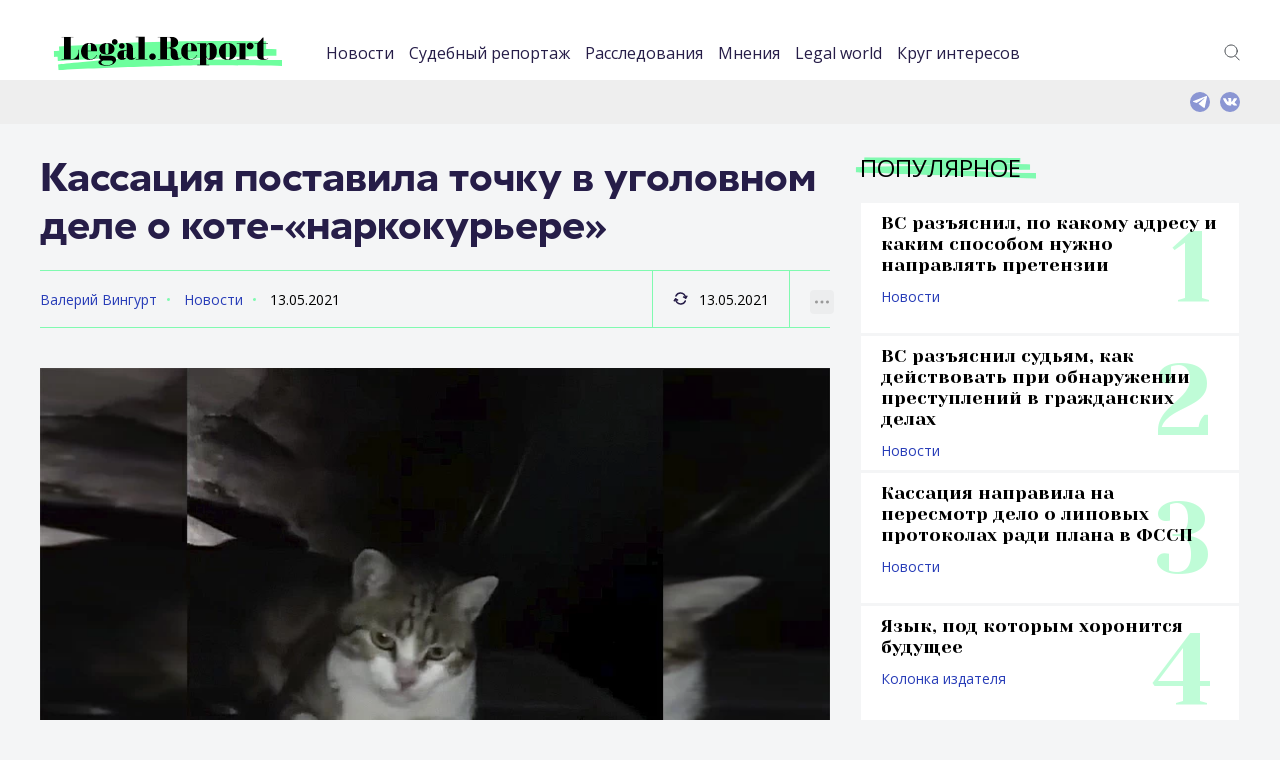

--- FILE ---
content_type: text/html; charset=UTF-8
request_url: https://legal.report/kassaciya-postavila-tochku-v-ugolovnom-dele-o-kote-narkokurere/
body_size: 61005
content:
<!DOCTYPE html>
<html lang="ru-RU" class="no-js">
<head>
	<meta charset="UTF-8" />
	<link rel="profile" href="http://gmpg.org/xfn/11" />
	<meta name="viewport" content="width=device-width, initial-scale=1, maximum-scale=1, user-scalable=0">
	<meta name="msapplication-TileColor" content="#33ff99">
	<meta name="theme-color" content="#33ff99">
	<link rel="apple-touch-icon" sizes="180x180" href="/apple-touch-icon.png">
	<link rel="icon" type="image/png" sizes="32x32" href="/favicon-32x32.png">
	<link rel="icon" type="image/png" sizes="16x16" href="/favicon-16x16.png">
	<link rel="manifest" href="/site.webmanifest">
	<link rel="mask-icon" href="/safari-pinned-tab.svg" color="#33ff99">
	<link rel="icon" href="https://legal.report/favicon.svg" type="image/svg">
		<meta name='robots' content='index, follow, max-image-preview:large, max-snippet:-1, max-video-preview:-1' />
	<style>img:is([sizes="auto" i], [sizes^="auto," i]) { contain-intrinsic-size: 3000px 1500px }</style>
	
	<!-- This site is optimized with the Yoast SEO plugin v25.9 - https://yoast.com/wordpress/plugins/seo/ -->
	<title>Кассация поставила точку в уголовном деле о коте-«наркокурьере» - legal.report</title>
	<meta name="description" content="Первый кассационный суд общей юрисдикции рассмотрел резонансное уголовное дело, в котором фигурировал кот-наркокурьер" />
	<link rel="canonical" href="https://legal.report/kassaciya-postavila-tochku-v-ugolovnom-dele-o-kote-narkokurere/" />
	<meta property="og:locale" content="ru_RU" />
	<meta property="og:type" content="article" />
	<meta property="og:title" content="Кассация поставила точку в уголовном деле о коте-«наркокурьере» - legal.report" />
	<meta property="og:description" content="Первый кассационный суд общей юрисдикции рассмотрел резонансное уголовное дело, в котором фигурировал кот-наркокурьер" />
	<meta property="og:url" content="https://legal.report/kassaciya-postavila-tochku-v-ugolovnom-dele-o-kote-narkokurere/" />
	<meta property="og:site_name" content="legal.report" />
	<meta property="article:publisher" content="https://www.facebook.com/legal.report" />
	<meta property="article:published_time" content="2021-05-13T15:48:32+00:00" />
	<meta property="article:modified_time" content="2021-05-13T16:17:17+00:00" />
	<meta property="og:image" content="https://legal.report/wp-content/uploads/2021/05/Narko_Cat.jpg" />
	<meta property="og:image:width" content="800" />
	<meta property="og:image:height" content="500" />
	<meta property="og:image:type" content="image/jpeg" />
	<meta name="author" content="Валерий Вингурт" />
	<meta name="twitter:card" content="summary_large_image" />
	<meta name="twitter:creator" content="@Legal_Report" />
	<meta name="twitter:site" content="@Legal_Report" />
	<script type="application/ld+json" class="yoast-schema-graph">{"@context":"https://schema.org","@graph":[{"@type":"NewsArticle","@id":"https://legal.report/kassaciya-postavila-tochku-v-ugolovnom-dele-o-kote-narkokurere/#article","isPartOf":{"@id":"https://legal.report/kassaciya-postavila-tochku-v-ugolovnom-dele-o-kote-narkokurere/"},"author":{"name":"Валерий Вингурт","@id":"https://legal.report/#/schema/person/8b775fdeeb7d71df4231172aa109dfa0"},"headline":"Кассация поставила точку в уголовном деле о коте-«наркокурьере»","datePublished":"2021-05-13T15:48:32+00:00","dateModified":"2021-05-13T16:17:17+00:00","mainEntityOfPage":{"@id":"https://legal.report/kassaciya-postavila-tochku-v-ugolovnom-dele-o-kote-narkokurere/"},"wordCount":521,"publisher":{"@id":"https://legal.report/#organization"},"image":{"@id":"https://legal.report/kassaciya-postavila-tochku-v-ugolovnom-dele-o-kote-narkokurere/#primaryimage"},"thumbnailUrl":"https://legal.report/wp-content/uploads/2021/05/Narko_Cat.jpg","keywords":["кассация","приговор","судебное решение"],"articleSection":["Zen","Новости"],"inLanguage":"ru-RU"},{"@type":"WebPage","@id":"https://legal.report/kassaciya-postavila-tochku-v-ugolovnom-dele-o-kote-narkokurere/","url":"https://legal.report/kassaciya-postavila-tochku-v-ugolovnom-dele-o-kote-narkokurere/","name":"Кассация поставила точку в уголовном деле о коте-«наркокурьере» - legal.report","isPartOf":{"@id":"https://legal.report/#website"},"primaryImageOfPage":{"@id":"https://legal.report/kassaciya-postavila-tochku-v-ugolovnom-dele-o-kote-narkokurere/#primaryimage"},"image":{"@id":"https://legal.report/kassaciya-postavila-tochku-v-ugolovnom-dele-o-kote-narkokurere/#primaryimage"},"thumbnailUrl":"https://legal.report/wp-content/uploads/2021/05/Narko_Cat.jpg","datePublished":"2021-05-13T15:48:32+00:00","dateModified":"2021-05-13T16:17:17+00:00","description":"Первый кассационный суд общей юрисдикции рассмотрел резонансное уголовное дело, в котором фигурировал кот-наркокурьер","breadcrumb":{"@id":"https://legal.report/kassaciya-postavila-tochku-v-ugolovnom-dele-o-kote-narkokurere/#breadcrumb"},"inLanguage":"ru-RU","potentialAction":[{"@type":"ReadAction","target":["https://legal.report/kassaciya-postavila-tochku-v-ugolovnom-dele-o-kote-narkokurere/"]}]},{"@type":"ImageObject","inLanguage":"ru-RU","@id":"https://legal.report/kassaciya-postavila-tochku-v-ugolovnom-dele-o-kote-narkokurere/#primaryimage","url":"https://legal.report/wp-content/uploads/2021/05/Narko_Cat.jpg","contentUrl":"https://legal.report/wp-content/uploads/2021/05/Narko_Cat.jpg","width":800,"height":500,"caption":"Оперативная съемка досмотра машины наркокурьеров при задержании. Источник: МВД РФ"},{"@type":"BreadcrumbList","@id":"https://legal.report/kassaciya-postavila-tochku-v-ugolovnom-dele-o-kote-narkokurere/#breadcrumb","itemListElement":[{"@type":"ListItem","position":1,"name":"Главная страница","item":"https://legal.report/"},{"@type":"ListItem","position":2,"name":"Новости","item":"https://legal.report/news/"},{"@type":"ListItem","position":3,"name":"Кассация поставила точку в уголовном деле о коте-«наркокурьере»"}]},{"@type":"WebSite","@id":"https://legal.report/#website","url":"https://legal.report/","name":"legal.report","description":"Новости о юристах и для юристов. Эксклюзивная информация о юридическом сообществе. Расследования и исследования. Юридическая энциклопедия.","publisher":{"@id":"https://legal.report/#organization"},"potentialAction":[{"@type":"SearchAction","target":{"@type":"EntryPoint","urlTemplate":"https://legal.report/?s={search_term_string}"},"query-input":{"@type":"PropertyValueSpecification","valueRequired":true,"valueName":"search_term_string"}}],"inLanguage":"ru-RU"},{"@type":"Organization","@id":"https://legal.report/#organization","name":"ООО \"Юридика\"","url":"https://legal.report/","logo":{"@type":"ImageObject","inLanguage":"ru-RU","@id":"https://legal.report/#/schema/logo/image/","url":"","contentUrl":"","caption":"ООО \"Юридика\""},"image":{"@id":"https://legal.report/#/schema/logo/image/"},"sameAs":["https://www.facebook.com/legal.report","https://x.com/Legal_Report","https://t.me/legalreport"]},{"@type":"Person","@id":"https://legal.report/#/schema/person/8b775fdeeb7d71df4231172aa109dfa0","name":"Валерий Вингурт","url":"https://legal.report/author/vingurt/"}]}</script>
	<!-- / Yoast SEO plugin. -->


<link rel="alternate" type="application/rss+xml" title="legal.report &raquo; Лента" href="https://legal.report/feed/" />
<link rel="alternate" type="application/rss+xml" title="legal.report &raquo; Лента комментариев" href="https://legal.report/comments/feed/" />
<link rel='stylesheet' id='dashicons-css' href='https://legal.report/wp-includes/css/dashicons.min.css?ver=84f7e36d12c8b8a150b70219ca510b1e' type='text/css' media='all' />
<link rel='stylesheet' id='post-views-counter-frontend-css' href='https://legal.report/wp-content/plugins/post-views-counter/css/frontend.min.css?ver=1.5.5' type='text/css' media='all' />
<link rel='stylesheet' id='wp-block-library-css' href='https://legal.report/wp-includes/css/dist/block-library/style.min.css?ver=84f7e36d12c8b8a150b70219ca510b1e' type='text/css' media='all' />
<style id='classic-theme-styles-inline-css' type='text/css'>
/*! This file is auto-generated */
.wp-block-button__link{color:#fff;background-color:#32373c;border-radius:9999px;box-shadow:none;text-decoration:none;padding:calc(.667em + 2px) calc(1.333em + 2px);font-size:1.125em}.wp-block-file__button{background:#32373c;color:#fff;text-decoration:none}
</style>
<style id='global-styles-inline-css' type='text/css'>
:root{--wp--preset--aspect-ratio--square: 1;--wp--preset--aspect-ratio--4-3: 4/3;--wp--preset--aspect-ratio--3-4: 3/4;--wp--preset--aspect-ratio--3-2: 3/2;--wp--preset--aspect-ratio--2-3: 2/3;--wp--preset--aspect-ratio--16-9: 16/9;--wp--preset--aspect-ratio--9-16: 9/16;--wp--preset--color--black: #000000;--wp--preset--color--cyan-bluish-gray: #abb8c3;--wp--preset--color--white: #ffffff;--wp--preset--color--pale-pink: #f78da7;--wp--preset--color--vivid-red: #cf2e2e;--wp--preset--color--luminous-vivid-orange: #ff6900;--wp--preset--color--luminous-vivid-amber: #fcb900;--wp--preset--color--light-green-cyan: #7bdcb5;--wp--preset--color--vivid-green-cyan: #00d084;--wp--preset--color--pale-cyan-blue: #8ed1fc;--wp--preset--color--vivid-cyan-blue: #0693e3;--wp--preset--color--vivid-purple: #9b51e0;--wp--preset--gradient--vivid-cyan-blue-to-vivid-purple: linear-gradient(135deg,rgba(6,147,227,1) 0%,rgb(155,81,224) 100%);--wp--preset--gradient--light-green-cyan-to-vivid-green-cyan: linear-gradient(135deg,rgb(122,220,180) 0%,rgb(0,208,130) 100%);--wp--preset--gradient--luminous-vivid-amber-to-luminous-vivid-orange: linear-gradient(135deg,rgba(252,185,0,1) 0%,rgba(255,105,0,1) 100%);--wp--preset--gradient--luminous-vivid-orange-to-vivid-red: linear-gradient(135deg,rgba(255,105,0,1) 0%,rgb(207,46,46) 100%);--wp--preset--gradient--very-light-gray-to-cyan-bluish-gray: linear-gradient(135deg,rgb(238,238,238) 0%,rgb(169,184,195) 100%);--wp--preset--gradient--cool-to-warm-spectrum: linear-gradient(135deg,rgb(74,234,220) 0%,rgb(151,120,209) 20%,rgb(207,42,186) 40%,rgb(238,44,130) 60%,rgb(251,105,98) 80%,rgb(254,248,76) 100%);--wp--preset--gradient--blush-light-purple: linear-gradient(135deg,rgb(255,206,236) 0%,rgb(152,150,240) 100%);--wp--preset--gradient--blush-bordeaux: linear-gradient(135deg,rgb(254,205,165) 0%,rgb(254,45,45) 50%,rgb(107,0,62) 100%);--wp--preset--gradient--luminous-dusk: linear-gradient(135deg,rgb(255,203,112) 0%,rgb(199,81,192) 50%,rgb(65,88,208) 100%);--wp--preset--gradient--pale-ocean: linear-gradient(135deg,rgb(255,245,203) 0%,rgb(182,227,212) 50%,rgb(51,167,181) 100%);--wp--preset--gradient--electric-grass: linear-gradient(135deg,rgb(202,248,128) 0%,rgb(113,206,126) 100%);--wp--preset--gradient--midnight: linear-gradient(135deg,rgb(2,3,129) 0%,rgb(40,116,252) 100%);--wp--preset--font-size--small: 13px;--wp--preset--font-size--medium: 20px;--wp--preset--font-size--large: 36px;--wp--preset--font-size--x-large: 42px;--wp--preset--spacing--20: 0.44rem;--wp--preset--spacing--30: 0.67rem;--wp--preset--spacing--40: 1rem;--wp--preset--spacing--50: 1.5rem;--wp--preset--spacing--60: 2.25rem;--wp--preset--spacing--70: 3.38rem;--wp--preset--spacing--80: 5.06rem;--wp--preset--shadow--natural: 6px 6px 9px rgba(0, 0, 0, 0.2);--wp--preset--shadow--deep: 12px 12px 50px rgba(0, 0, 0, 0.4);--wp--preset--shadow--sharp: 6px 6px 0px rgba(0, 0, 0, 0.2);--wp--preset--shadow--outlined: 6px 6px 0px -3px rgba(255, 255, 255, 1), 6px 6px rgba(0, 0, 0, 1);--wp--preset--shadow--crisp: 6px 6px 0px rgba(0, 0, 0, 1);}:where(.is-layout-flex){gap: 0.5em;}:where(.is-layout-grid){gap: 0.5em;}body .is-layout-flex{display: flex;}.is-layout-flex{flex-wrap: wrap;align-items: center;}.is-layout-flex > :is(*, div){margin: 0;}body .is-layout-grid{display: grid;}.is-layout-grid > :is(*, div){margin: 0;}:where(.wp-block-columns.is-layout-flex){gap: 2em;}:where(.wp-block-columns.is-layout-grid){gap: 2em;}:where(.wp-block-post-template.is-layout-flex){gap: 1.25em;}:where(.wp-block-post-template.is-layout-grid){gap: 1.25em;}.has-black-color{color: var(--wp--preset--color--black) !important;}.has-cyan-bluish-gray-color{color: var(--wp--preset--color--cyan-bluish-gray) !important;}.has-white-color{color: var(--wp--preset--color--white) !important;}.has-pale-pink-color{color: var(--wp--preset--color--pale-pink) !important;}.has-vivid-red-color{color: var(--wp--preset--color--vivid-red) !important;}.has-luminous-vivid-orange-color{color: var(--wp--preset--color--luminous-vivid-orange) !important;}.has-luminous-vivid-amber-color{color: var(--wp--preset--color--luminous-vivid-amber) !important;}.has-light-green-cyan-color{color: var(--wp--preset--color--light-green-cyan) !important;}.has-vivid-green-cyan-color{color: var(--wp--preset--color--vivid-green-cyan) !important;}.has-pale-cyan-blue-color{color: var(--wp--preset--color--pale-cyan-blue) !important;}.has-vivid-cyan-blue-color{color: var(--wp--preset--color--vivid-cyan-blue) !important;}.has-vivid-purple-color{color: var(--wp--preset--color--vivid-purple) !important;}.has-black-background-color{background-color: var(--wp--preset--color--black) !important;}.has-cyan-bluish-gray-background-color{background-color: var(--wp--preset--color--cyan-bluish-gray) !important;}.has-white-background-color{background-color: var(--wp--preset--color--white) !important;}.has-pale-pink-background-color{background-color: var(--wp--preset--color--pale-pink) !important;}.has-vivid-red-background-color{background-color: var(--wp--preset--color--vivid-red) !important;}.has-luminous-vivid-orange-background-color{background-color: var(--wp--preset--color--luminous-vivid-orange) !important;}.has-luminous-vivid-amber-background-color{background-color: var(--wp--preset--color--luminous-vivid-amber) !important;}.has-light-green-cyan-background-color{background-color: var(--wp--preset--color--light-green-cyan) !important;}.has-vivid-green-cyan-background-color{background-color: var(--wp--preset--color--vivid-green-cyan) !important;}.has-pale-cyan-blue-background-color{background-color: var(--wp--preset--color--pale-cyan-blue) !important;}.has-vivid-cyan-blue-background-color{background-color: var(--wp--preset--color--vivid-cyan-blue) !important;}.has-vivid-purple-background-color{background-color: var(--wp--preset--color--vivid-purple) !important;}.has-black-border-color{border-color: var(--wp--preset--color--black) !important;}.has-cyan-bluish-gray-border-color{border-color: var(--wp--preset--color--cyan-bluish-gray) !important;}.has-white-border-color{border-color: var(--wp--preset--color--white) !important;}.has-pale-pink-border-color{border-color: var(--wp--preset--color--pale-pink) !important;}.has-vivid-red-border-color{border-color: var(--wp--preset--color--vivid-red) !important;}.has-luminous-vivid-orange-border-color{border-color: var(--wp--preset--color--luminous-vivid-orange) !important;}.has-luminous-vivid-amber-border-color{border-color: var(--wp--preset--color--luminous-vivid-amber) !important;}.has-light-green-cyan-border-color{border-color: var(--wp--preset--color--light-green-cyan) !important;}.has-vivid-green-cyan-border-color{border-color: var(--wp--preset--color--vivid-green-cyan) !important;}.has-pale-cyan-blue-border-color{border-color: var(--wp--preset--color--pale-cyan-blue) !important;}.has-vivid-cyan-blue-border-color{border-color: var(--wp--preset--color--vivid-cyan-blue) !important;}.has-vivid-purple-border-color{border-color: var(--wp--preset--color--vivid-purple) !important;}.has-vivid-cyan-blue-to-vivid-purple-gradient-background{background: var(--wp--preset--gradient--vivid-cyan-blue-to-vivid-purple) !important;}.has-light-green-cyan-to-vivid-green-cyan-gradient-background{background: var(--wp--preset--gradient--light-green-cyan-to-vivid-green-cyan) !important;}.has-luminous-vivid-amber-to-luminous-vivid-orange-gradient-background{background: var(--wp--preset--gradient--luminous-vivid-amber-to-luminous-vivid-orange) !important;}.has-luminous-vivid-orange-to-vivid-red-gradient-background{background: var(--wp--preset--gradient--luminous-vivid-orange-to-vivid-red) !important;}.has-very-light-gray-to-cyan-bluish-gray-gradient-background{background: var(--wp--preset--gradient--very-light-gray-to-cyan-bluish-gray) !important;}.has-cool-to-warm-spectrum-gradient-background{background: var(--wp--preset--gradient--cool-to-warm-spectrum) !important;}.has-blush-light-purple-gradient-background{background: var(--wp--preset--gradient--blush-light-purple) !important;}.has-blush-bordeaux-gradient-background{background: var(--wp--preset--gradient--blush-bordeaux) !important;}.has-luminous-dusk-gradient-background{background: var(--wp--preset--gradient--luminous-dusk) !important;}.has-pale-ocean-gradient-background{background: var(--wp--preset--gradient--pale-ocean) !important;}.has-electric-grass-gradient-background{background: var(--wp--preset--gradient--electric-grass) !important;}.has-midnight-gradient-background{background: var(--wp--preset--gradient--midnight) !important;}.has-small-font-size{font-size: var(--wp--preset--font-size--small) !important;}.has-medium-font-size{font-size: var(--wp--preset--font-size--medium) !important;}.has-large-font-size{font-size: var(--wp--preset--font-size--large) !important;}.has-x-large-font-size{font-size: var(--wp--preset--font-size--x-large) !important;}
:where(.wp-block-post-template.is-layout-flex){gap: 1.25em;}:where(.wp-block-post-template.is-layout-grid){gap: 1.25em;}
:where(.wp-block-columns.is-layout-flex){gap: 2em;}:where(.wp-block-columns.is-layout-grid){gap: 2em;}
:root :where(.wp-block-pullquote){font-size: 1.5em;line-height: 1.6;}
</style>
<link rel='stylesheet' id='contact-form-7-css' href='https://legal.report/wp-content/plugins/contact-form-7/includes/css/styles.css?ver=6.1.1' type='text/css' media='all' />
<link rel='stylesheet' id='fonts-css' href='https://legal.report/wp-content/themes/madar-lite/assets/fonts/fonts.css?ver=84f7e36d12c8b8a150b70219ca510b1e' type='text/css' media='all' />
<link rel='stylesheet' id='style-css' href='https://legal.report/wp-content/themes/madar-lite/assets/css/style.css?ver=84f7e36d12c8b8a150b70219ca510b1e' type='text/css' media='all' />
<script type="text/javascript" id="post-views-counter-frontend-js-before">
/* <![CDATA[ */
var pvcArgsFrontend = {"mode":"rest_api","postID":103989,"requestURL":"https:\/\/legal.report\/wp-json\/post-views-counter\/view-post\/103989","nonce":"5fe6f5425b","dataStorage":"cookies","multisite":false,"path":"\/","domain":""};
/* ]]> */
</script>
<script type="text/javascript" src="https://legal.report/wp-content/plugins/post-views-counter/js/frontend.min.js?ver=1.5.5" id="post-views-counter-frontend-js"></script>
<link rel="https://api.w.org/" href="https://legal.report/wp-json/" /><link rel="alternate" title="JSON" type="application/json" href="https://legal.report/wp-json/wp/v2/posts/103989" /><link rel="EditURI" type="application/rsd+xml" title="RSD" href="https://legal.report/xmlrpc.php?rsd" />

<link rel='shortlink' href='https://legal.report/?p=103989' />
<link rel="alternate" title="oEmbed (JSON)" type="application/json+oembed" href="https://legal.report/wp-json/oembed/1.0/embed?url=https%3A%2F%2Flegal.report%2Fkassaciya-postavila-tochku-v-ugolovnom-dele-o-kote-narkokurere%2F" />
<link rel="alternate" title="oEmbed (XML)" type="text/xml+oembed" href="https://legal.report/wp-json/oembed/1.0/embed?url=https%3A%2F%2Flegal.report%2Fkassaciya-postavila-tochku-v-ugolovnom-dele-o-kote-narkokurere%2F&#038;format=xml" />
<script>document.createElement( "picture" );if(!window.HTMLPictureElement && document.addEventListener) {window.addEventListener("DOMContentLoaded", function() {var s = document.createElement("script");s.src = "https://legal.report/wp-content/plugins/webp-express/js/picturefill.min.js";document.body.appendChild(s);});}</script>      <script type="text/javascript">
        var templateUrl = 'https://legal.report/wp-content/themes/madar-lite';
      </script>      <meta name="onesignal" content="wordpress-plugin"/>
            <script>

      window.OneSignalDeferred = window.OneSignalDeferred || [];

      OneSignalDeferred.push(function(OneSignal) {
        var oneSignal_options = {};
        window._oneSignalInitOptions = oneSignal_options;

        oneSignal_options['serviceWorkerParam'] = { scope: '/' };
oneSignal_options['serviceWorkerPath'] = 'OneSignalSDKWorker.js.php';

        OneSignal.Notifications.setDefaultUrl("https://legal.report");

        oneSignal_options['wordpress'] = true;
oneSignal_options['appId'] = '7118a369-0f4d-4e67-a810-41dbf2a1489a';
oneSignal_options['allowLocalhostAsSecureOrigin'] = true;
oneSignal_options['welcomeNotification'] = { };
oneSignal_options['welcomeNotification']['title'] = "Legal.Report";
oneSignal_options['welcomeNotification']['message'] = "Спасибо, вы подписались на уведомления.";
oneSignal_options['path'] = "https://legal.report/wp-content/plugins/onesignal-free-web-push-notifications/sdk_files/";
oneSignal_options['safari_web_id'] = "web.onesignal.auto.2c31ff0c-1624-4aec-8f89-a4f0b1da0ea1";
oneSignal_options['promptOptions'] = { };
oneSignal_options['promptOptions']['actionMessage'] = "Подписаться на уведомления Legal.Report";
oneSignal_options['promptOptions']['exampleNotificationTitleDesktop'] = "Пример уведомления";
oneSignal_options['promptOptions']['exampleNotificationMessageDesktop'] = "Уведомление появится на вашем рабочем столе";
oneSignal_options['promptOptions']['exampleNotificationTitleMobile'] = "Пример уведомления";
oneSignal_options['promptOptions']['exampleNotificationMessageMobile'] = "Уведомление появится на вашем мобильно устройстве";
oneSignal_options['promptOptions']['exampleNotificationCaption'] = "Вы можете отписаться в любое время";
oneSignal_options['promptOptions']['acceptButtonText'] = "Подписаться";
oneSignal_options['promptOptions']['cancelButtonText'] = "Нет, спасибо";
oneSignal_options['promptOptions']['siteName'] = "https://legal.report";
              OneSignal.init(window._oneSignalInitOptions);
              OneSignal.Slidedown.promptPush()      });

      function documentInitOneSignal() {
        var oneSignal_elements = document.getElementsByClassName("OneSignal-prompt");

        var oneSignalLinkClickHandler = function(event) { OneSignal.Notifications.requestPermission(); event.preventDefault(); };        for(var i = 0; i < oneSignal_elements.length; i++)
          oneSignal_elements[i].addEventListener('click', oneSignalLinkClickHandler, false);
      }

      if (document.readyState === 'complete') {
           documentInitOneSignal();
      }
      else {
           window.addEventListener("load", function(event){
               documentInitOneSignal();
          });
      }
    </script>
<link rel="icon" href="https://legal.report/wp-content/uploads/2021/04/cropped-logo-sqw-1-110x110.png" sizes="32x32" />
<link rel="icon" href="https://legal.report/wp-content/uploads/2021/04/cropped-logo-sqw-1-220x220.png" sizes="192x192" />
<link rel="apple-touch-icon" href="https://legal.report/wp-content/uploads/2021/04/cropped-logo-sqw-1-220x220.png" />
<meta name="msapplication-TileImage" content="https://legal.report/wp-content/uploads/2021/04/cropped-logo-sqw-1-500x500.png" />
		<style type="text/css" id="wp-custom-css">
			figcaption {
	font-size: 0.8em;
}
.text-container p {
	text-align: justify;
}
p.has-text-align-center {
	text-align: center;
}
figure {
	  margin-bottom: 24px;
}

.article-preview-position__row:first-child {
	margin-bottom: 30px;
}
p.excerpt a {
	text-align: justify;
	color: white;
	font-size: 0.8em;

}

figcaption {
	font-size: 0.8em;
}
.text-container p {
	text-align: justify;
}
p.has-text-align-center {
	text-align: center;
}
figure {
	  margin-bottom: 24px;
}

.article-preview-position__row:first-child {
	margin-bottom: 24px;
}
p.excerpt a {
	text-align: justify;
	color: white;
	font-size: 0.8em;

}
em {
    font-style: italic;
	}
.wp-calendar-table{
	width: 100%;
	margin: 10px;
	
}
.wp-calendar-table caption{
	display: none;
}
.archive-menu {
		width:	300px;
		margin-left: auto;
  		margin-right: auto;
	}
.wp-calendar-table thead{
	text-align:left;	
}
em {
	font-style: italic;
}

.wp-block-video figcaption {
	font-size:	small;
}
.wp-block-image figcaption {
		font-size:	small;
}		</style>
		




<meta name='yandex-verification' content='5ef42b7e3d58e778' />

</head>
<body class="wp-singular post-template-default single single-post postid-103989 single-format-standard wp-theme-madar-lite">

<!-- Yandex.Metrika counter -->
	<script data-cfasync="false" type="text/javascript">
  setTimeout(function(){
       (function(m,e,t,r,i,k,a){m[i]=m[i]||function(){(m[i].a=m[i].a||[]).push(arguments)};
   m[i].l=1*new Date();k=e.createElement(t),a=e.getElementsByTagName(t)
 
[0],k.async=1,k.src=r,a.parentNode.insertBefore(k,a)})
   (window, document, "script", "https://mc.yandex.ru/metrika/tag.js", "ym");
 
       ym(35658030, "init", {
            clickmap:true,
            trackLinks:true,
            accurateTrackBounce:true 
       });
    }, 5000); //set this as high as you can without ruining your stats.
</script> 
<noscript><div><img src="https://mc.yandex.ru/watch/35658030" style="position:absolute; left:-9999px;" alt="" /></div></noscript>
<!-- /Yandex.Metrika counter -->

<div class="page-container">
    <div class="content-container">
<header>
    <div class="center">
        <div class="header-container">
            <div class="header-container__logo">
                <a href="https://legal.report" title=""><img src="https://legal.report/wp-content/themes/madar-lite/assets/img/logos/logo.svg" alt="Legal Report"></a>
            </div>
            <div class="header-container__navigation">
                 <div class="header-container-navigation-mobile-container">


                    <nav class="nav-header">
					<ul id="menu-top" class="menu"><li id="menu-item-4157" class="menu-item menu-item-type-taxonomy menu-item-object-category current-post-ancestor current-menu-parent current-post-parent menu-item-4157"><a href="https://legal.report/news/">Новости</a></li>
<li id="menu-item-4158" class="menu-item menu-item-type-taxonomy menu-item-object-category menu-item-4158"><a href="https://legal.report/report/">Судебный репортаж</a></li>
<li id="menu-item-10140" class="menu-item menu-item-type-taxonomy menu-item-object-category menu-item-10140"><a href="https://legal.report/exclusive/">Расследования</a></li>
<li id="menu-item-4159" class="menu-item menu-item-type-taxonomy menu-item-object-category menu-item-4159"><a href="https://legal.report/opinions/">Мнения</a></li>
<li id="menu-item-4160" class="menu-item menu-item-type-taxonomy menu-item-object-category menu-item-4160"><a href="https://legal.report/world/">Legal world</a></li>
<li id="menu-item-9751" class="menu-item menu-item-type-taxonomy menu-item-object-category menu-item-9751"><a href="https://legal.report/krug-interesov/">Круг интересов</a></li>
</ul>                    </nav>

										<div class="searchmobile"><form method="get"  action="/" class="theme-input"><input type="search" class="field" name="s" id="s-mobile" placeholder="Поиск" size="30" />&nbsp;<button class="button" type="submit"><svg width="13" height="13" viewBox="0 0 13 13"><title>поиск</title><path d="m4.8495 7.8226c0.82666 0 1.5262-0.29146 2.0985-0.87438 0.57232-0.58292 0.86378-1.2877 0.87438-2.1144 0.010599-0.82666-0.28086-1.5262-0.87438-2.0985-0.59352-0.57232-1.293-0.86378-2.0985-0.87438-0.8055-0.010599-1.5103 0.28086-2.1144 0.87438-0.60414 0.59352-0.8956 1.293-0.87438 2.0985 0.021197 0.8055 0.31266 1.5103 0.87438 2.1144 0.56172 0.60414 1.2665 0.8956 2.1144 0.87438zm4.4695 0.2115 3.681 3.6819-1.259 1.284-3.6817-3.7 0.0019784-0.69479-0.090043-0.098846c-0.87973 0.76087-1.92 1.1413-3.1207 1.1413-1.3553 0-2.5025-0.46363-3.4417-1.3909s-1.4088-2.0686-1.4088-3.4239c0-1.3553 0.4696-2.4966 1.4088-3.4239 0.9392-0.92727 2.0864-1.3969 3.4417-1.4088 1.3553-0.011889 2.4906 0.45771 3.406 1.4088 0.9154 0.95107 1.379 2.0924 1.3909 3.4239 0 1.2126-0.38043 2.2588-1.1413 3.1385l0.098834 0.090049z"></path></svg></button></form></div>

                    <div class="social-mobile-version"></div>
                </div>
            </div>
            <div class="header-container__links"><!-- 				 -->
                <div class="header-container-links-desktop-version">
                    <div class="header-container-links">
                        <ul>
	                            <li><a href="#" title="" class="icos" id="searchtoggle-desktop"><img src="https://legal.report/wp-content/themes/madar-lite/assets/img/icons/icon-search.svg" alt="">Поиск</a></li>
                        </ul>
                    </div>
                </div>
            </div>

            <div class="header-container__icon-nav-mobile">
                <a class="icon-nav" href="#" title=""><span></span></a>
            </div>
        </div>

    </div>
</header>



        <!--top-information-->
        <div class="top-information">
            <div class="center">
                <div class="top-information-container">
									<div class="searchform">
									        <form method="get"  action="/" class="theme-input">
														<input type="search" class="field" name="s" id="s-desktop" placeholder="Поиск" size="50" />&nbsp;
														<button class="button" type="submit"><svg width="13" height="13" viewBox="0 0 13 13"><title>поиск</title><path d="m4.8495 7.8226c0.82666 0 1.5262-0.29146 2.0985-0.87438 0.57232-0.58292 0.86378-1.2877 0.87438-2.1144 0.010599-0.82666-0.28086-1.5262-0.87438-2.0985-0.59352-0.57232-1.293-0.86378-2.0985-0.87438-0.8055-0.010599-1.5103 0.28086-2.1144 0.87438-0.60414 0.59352-0.8956 1.293-0.87438 2.0985 0.021197 0.8055 0.31266 1.5103 0.87438 2.1144 0.56172 0.60414 1.2665 0.8956 2.1144 0.87438zm4.4695 0.2115 3.681 3.6819-1.259 1.284-3.6817-3.7 0.0019784-0.69479-0.090043-0.098846c-0.87973 0.76087-1.92 1.1413-3.1207 1.1413-1.3553 0-2.5025-0.46363-3.4417-1.3909s-1.4088-2.0686-1.4088-3.4239c0-1.3553 0.4696-2.4966 1.4088-3.4239 0.9392-0.92727 2.0864-1.3969 3.4417-1.4088 1.3553-0.011889 2.4906 0.45771 3.406 1.4088 0.9154 0.95107 1.379 2.0924 1.3909 3.4239 0 1.2126-0.38043 2.2588-1.1413 3.1385l0.098834 0.090049z"></path></svg></button>

													</form>
									</div>
                    <div class="top-information-container__social">

                        <div class="social-desktop-version">
                            <div class="social">
                                <a href="https://t.me/legalreport" title=""><img src="https://legal.report/wp-content/themes/madar-lite/assets/img/icons/icon-telegram.svg" alt=""></a>
                                <a href="https://vk.com/legal.report" title=""><img src="https://legal.report/wp-content/themes/madar-lite/assets/img/icons/icon-vk.svg" alt=""></a>
                            </div>
                        </div>

                    </div>
                </div>
            </div>
        </div>
        <!--top-information end-->


        <!--content-->
        <div class="content  block-fixed-boundaries">
            <div class="center">
                <div class="content-markup">
                    <div class="content-markup__main">

                        <div class="title-container title-container_title-page">
                            <h1>Кассация поставила точку в уголовном деле о коте-«наркокурьере»</h1>
                        </div>

                        <div class="article-stat">
                            <div class="article-stat__section">
                                <div class="article-stat-center">
                                    <div class="article-stat-center__row">
                                        <a href="https://legal.report/author/vingurt/" title="Записи Валерий Вингурт" rel="author">Валерий Вингурт</a>                                        <a href="https://legal.report/news/" title="">Новости</a>
                                        <span>13.05.2021</span>
                                    </div>
                                </div>
                            </div>
                            <div class="article-stat__stat">
                                <div class="article-stat-center">
                                    <div class="article-stat-center__row">
                                        <span><img src="https://legal.report/wp-content/themes/madar-lite/assets/img/icons/icon-update-purple.svg">13.05.2021</span>
                                                                            </div>
                                </div>
                            </div>
                            <div class="article-stat__link">
                                <div class="article-stat-center">
                                    <div class="article-stat-center__row">
<script src="//yastatic.net/es5-shims/0.0.2/es5-shims.min.js"></script>
<script src="//yastatic.net/share2/share.js"></script>
<div class="ya-share2" style="position: absolute" data-services="vkontakte,facebook,twitter,telegram" data-limit="0">
    <a href="#" title=""><img src="https://legal.report/wp-content/themes/madar-lite/assets/img/icons/icon-map.svg"></a>
</div>
                                        <a href="#" title=""><img src="https://legal.report/wp-content/themes/madar-lite/assets/img/icons/icon-print.svg"></a>
                                    </div>
                                </div>
                            </div>
                        </div>

                        <div class="text-container">
                            <figure><picture><source srcset="https://legal.report/wp-content/uploads/2021/05/Narko_Cat.webp 800w, https://legal.report/wp-content/uploads/2021/05/Narko_Cat-352x220.webp 352w, https://legal.report/wp-content/uploads/2021/05/Narko_Cat-500x313.webp 500w, https://legal.report/wp-content/uploads/2021/05/Narko_Cat-175x110.webp 175w, https://legal.report/wp-content/uploads/2021/05/Narko_Cat-768x480.webp 768w" sizes="(max-width: 800px) 100vw, 800px" type="image/webp"><img width="800" height="500" src="https://legal.report/wp-content/uploads/2021/05/Narko_Cat.jpg" class="attachment-post-thumbnail size-post-thumbnail wp-post-image webpexpress-processed" alt="" decoding="async" fetchpriority="high" srcset="https://legal.report/wp-content/uploads/2021/05/Narko_Cat.jpg 800w, https://legal.report/wp-content/uploads/2021/05/Narko_Cat-352x220.jpg 352w, https://legal.report/wp-content/uploads/2021/05/Narko_Cat-500x313.jpg 500w, https://legal.report/wp-content/uploads/2021/05/Narko_Cat-175x110.jpg 175w, https://legal.report/wp-content/uploads/2021/05/Narko_Cat-768x480.jpg 768w" sizes="(max-width: 800px) 100vw, 800px"></picture><figcaption>Оперативная съемка досмотра машины наркокурьеров при задержании. Источник: МВД РФ</figcaption></figure>
<p>Первый кассационный суд общей юрисдикции (г. Саратов) рассмотрел резонансное уголовное дело, в&nbsp;котором фигурировал кот-наркокурьер. Питомец был признан вещественным доказательством, но&nbsp;пропал из&nbsp;приюта. Осужденные, использовавшие домашнее животное, проведут в&nbsp;местах лишения свободы в&nbsp;общей сложности свыше 36&nbsp;лет.</p>



<p>Согласно материалам дела, автором идеи использовать кота для передачи наркотиков стал Эдуард Долгинцев по&nbsp;кличке Рыжий. Летом 2018 года он&nbsp;отбывал наказание в&nbsp;тульской колонии общего режима ИК-6. Сам Долгинцев утверждал, что вещества ему понадобились для личных нужд. Но&nbsp;в&nbsp;ходе следствия и&nbsp;суда был доказан умысел на&nbsp;сбыт. Заключенный с&nbsp;помощью прикорма приручил кота бело-черно-серых оттенков, и&nbsp;тот стал постоянно приходить к&nbsp;нему в&nbsp;отряд в&nbsp;определенное время. Вторым ключевым помощником стал давний знакомый Долгинцева&nbsp;— Дмитрий Жаворонков. В&nbsp;то&nbsp;время он&nbsp;находился на&nbsp;свободе и&nbsp;после сеанса связи и&nbsp;уточнения деталей согласился «за&nbsp;долю малую» снабжать приятеля наркотиками.</p>



<p>В&nbsp;июле того&nbsp;же года Долгинцев передал кота «на&nbsp;волю» с&nbsp;одним из&nbsp;освобождавшихся заключенных. В&nbsp;свою очередь, Жаворонков закупил «дурь», а&nbsp;также кошачий ошейник с карманом. Чтобы довезти кота-курьера до&nbsp;колонии, он&nbsp;попросил автомобиль у&nbsp;приятеля&nbsp;— Евгения Санкина. Тот согласился составить компанию, но&nbsp;не&nbsp;стал садиться за&nbsp;руль. Зато в&nbsp;машине лично упаковывал свертки изолентой для того, чтобы поместить в карман ошейника. Сам кот, как рассказывал Санкин в&nbsp;суде, выпрыгнул из пластиковой&nbsp;сумки-переноски и дремал.</p>



<p>По дороге приятели подобрали двух попутчиков. Один из них (в материалах дела фигурирует как свидетель под псевдонимом Артем) действовал в рамках оперативно-разыскных мероприятий. Именно он должен был показать потайной лаз для кота. Недалеко от забора колонии все участники «спецоперации» были задержаны сотрудниками полиции. В ходе обыска на месте и в домах у курьеров были обнаружены амфетамин, марихуана, спайс и гашиш.</p>



<p>В&nbsp;суде первой инстанции никто из обвиняемых свою вину не&nbsp;признал. Кот был признан вещественным доказательством и&nbsp;помещен в&nbsp;приют, из&nbsp;которого впоследствии сбежал. Это дало повод защите подсудимых заявить в апелляционной инстанции, что описание кота, указанное в&nbsp;акте досмотра автомобиля, отличается от&nbsp;описания в&nbsp;постановлении о&nbsp;признании животного вещественным доказательством. </p>



<p>Защита также настаивала на том, что в судебном заседании был представлен другой кот. А председательствующий судья, ссылаясь в приговоре на акт досмотра и постановление о приобщении доказательств, якобы произвольно устранил расхождения в описании окраса кота, чем подчеркнул свою небеспристрастность по уголовному делу.</p>



<p>Однако приговором Новомосковского городского суда Долгинцев и Санкин были признаны виновными по ч. 3 ст. 30, п. «г» ч. 4 ст. 228.1 УК РФ (покушение на незаконный сбыт наркотических средств и психотропных веществ, группой лиц по предварительному сговору, в крупном размере). С учетом апелляционного определения Тульского областного суда им назначили наказание в виде лишения свободы сроком на 12 лет и 10 месяцев и 10,5 года соответственно. Жаворонкова, признанного виновным в совершении двух аналогичных преступлений, приговорили к 14 годам колонии строгого режима.</p>



<p>Судебная коллегия Первого кассационного суда общей юрисдикции оставила приговор без изменения, а кассационные жалобы осужденных без удовлетворения, сообщили в пресс-службе Первого КСОЮ.</p>

                        </div>

                        <div class="tags">
                            <div class="tags-details-container">
                                <div class="tags-details-container__title">Теги:</div>
                                <div class="tags-details-container__list">
                                    <ul><a href="https://legal.report/tag/kassaciya/" rel="tag">кассация</a><a href="https://legal.report/tag/prigovor/" rel="tag">приговор</a><a href="https://legal.report/tag/sudebnoe-reshenie/" rel="tag">судебное решение</a></ul>
                                </div>
                            </div>
                        </div>

                        <!--comments-->
                        <div class="comments">
                            <!--comments-title-->
                            <div class="comments-title">
                                <div class="comments-title__name">
                                    <h6><span>Комментарии</span></h6>
                                    <p>0</p>
                                </div>
                            </div>
                            <!--comments-title end-->

                            <!--comments-list-->
                            <div class="comments-list">
                                                            </div>
                            <!--comments-list end-->

                        </div>
                        <!--comments end-->

                    </div>
                     <div class="content-markup__aside slideshow">
	<div class="fixed-container">
    <div class="title-container title-container_two-columns">
        <div class="title-container__name">
            <h4><span>Популярное</span></h4>
        </div>

        <div class="title-container__controls show-table">
            <div class="slide-controls">
                <div class="slide-controls__prev">
                    <a role="button" class="slide-arrow arrow-prev" title="Previous slide"><span>Previous</span></a>
                </div>
                <div class="slide-controls__next">
                    <a role="button" class="slide-arrow arrow-next" title="Next slide"><span>Next</span></a>
                </div>

            </div>
        </div>
    </div>

    <div class="news-list news-list_upright news-list_counter slides-row news-list_popular">
			        <!--column-->
	        <div class="news-list__column">
	            <div class="article-preview article-preview_horizontally">
	                <div class="article-preview__description">
	                    <h4><a href="https://legal.report/vs-razjasnil-po-kakomu-adresu-i-kakim-sposobom-nuzhno-napravljat-pretenzii/" title="">ВС разъяснил, по какому адресу и каким способом нужно направлять претензии</a></h4>
	                    <div class="article-preview-stat">
	                        <p><a href="https://legal.report/news/" title="">Новости</a>
														</p>
	                    </div>
	                </div>
	            </div>
	        </div>

	        <!--column end-->
        	        <!--column-->
	        <div class="news-list__column">
	            <div class="article-preview article-preview_horizontally">
	                <div class="article-preview__description">
	                    <h4><a href="https://legal.report/vs-razjasnil-sudjam-kak-dejstvovat-pri-obnaruzhenii-prestuplenij-v-grazhdanskih-delah/" title="">ВС разъяснил судьям, как действовать при обнаружении преступлений в гражданских делах</a></h4>
	                    <div class="article-preview-stat">
	                        <p><a href="https://legal.report/news/" title="">Новости</a>
														</p>
	                    </div>
	                </div>
	            </div>
	        </div>

	        <!--column end-->
        	        <!--column-->
	        <div class="news-list__column">
	            <div class="article-preview article-preview_horizontally">
	                <div class="article-preview__description">
	                    <h4><a href="https://legal.report/kassacziya-napravila-na-peresmotr-delo-o-lipovyh-protokolah-radi-plana-v-fssp/" title="">Кассация направила на пересмотр дело о липовых протоколах ради плана в ФССП</a></h4>
	                    <div class="article-preview-stat">
	                        <p><a href="https://legal.report/news/" title="">Новости</a>
														</p>
	                    </div>
	                </div>
	            </div>
	        </div>

	        <!--column end-->
        	        <!--column-->
	        <div class="news-list__column">
	            <div class="article-preview article-preview_horizontally">
	                <div class="article-preview__description">
	                    <h4><a href="https://legal.report/yazyk-pod-kotorym-horonitsya-budushhee/" title="">Язык, под которым хоронится будущее</a></h4>
	                    <div class="article-preview-stat">
	                        <p><a href="https://legal.report/bez-rubriki/kolonka-izdatelya/" title="">Колонка издателя</a>
														</p>
	                    </div>
	                </div>
	            </div>
	        </div>

	        <!--column end-->
        	        <!--column-->
	        <div class="news-list__column">
	            <div class="article-preview article-preview_horizontally">
	                <div class="article-preview__description">
	                    <h4><a href="https://legal.report/sudy-vzyskali-s-banka-dengi-vkladchika-pohishhennye-po-poddelnomu-pasportu/" title="">Суды взыскали с банка деньги вкладчика, похищенные по поддельному паспорту</a></h4>
	                    <div class="article-preview-stat">
	                        <p><a href="https://legal.report/news/" title="">Новости</a>
														</p>
	                    </div>
	                </div>
	            </div>
	        </div>

	        <!--column end-->
            </div>

	</div>
</div>

                </div>
            </div>
        </div>
        <!--content-->

        <div class="prev-next-articles center">
            <div class="prev-next-articles-container">

                                <div class="prev-next-articles-container__prev-article">
                    <div class="prev-next-articles-title"><h6><span>Предыдущая</span></h6></div>
                    <div class="news-list news-list_upright">
                        <div class="news-list__column">
                            <div class="article-preview article-preview_horizontally">
                                <div class="article-preview__image">
                                    <a href="https://legal.report/vynesen-prigovor-juristu-kotoryj-otpravil-v-koloniju-sudju-za-vzyatku-ot-opponenta/" title=""><picture><source srcset="https://legal.report/wp-content/uploads/2021/05/Prison-175x110.webp" type="image/webp"><img src="https://legal.report/wp-content/uploads/2021/05/Prison-175x110.jpg" alt="" class="webpexpress-processed"></picture></a>
                                </div>
                                <div class="article-preview__description">
                                    <h4><a href="https://legal.report/vynesen-prigovor-juristu-kotoryj-otpravil-v-koloniju-sudju-za-vzyatku-ot-opponenta/" title="">Вынесен приговор юристу, который отправил в колонию судью за взятку от оппонента</a></h4>
                                    <div class="article-preview-stat">
                                        <p><a href="https://legal.report/news/" title="">Новости</a> 13 05 2021</p>
                                        <p></p>
                                    </div>
                                </div>
                            </div>
                        </div>
                    </div>
                </div>
                
                                <div class="prev-next-articles-container__next-article">
                    <div class="prev-next-articles-title">
                        <h6><span>Следующая</span></h6>
                    </div>
                    <div class="news-list news-list_upright">
                        <div class="news-list__column">
                            <div class="article-preview article-preview_horizontally">
                                <div class="article-preview__image">
                                    <a href="https://legal.report/byvshij-zampred-pravitelstva-zaderzhan-pri-popytke-peresecheniya-gosgranicy/" title=""><picture><source srcset="https://legal.report/wp-content/uploads/2021/05/Merkushin-175x110.webp" type="image/webp"><img src="https://legal.report/wp-content/uploads/2021/05/Merkushin-175x110.jpg" alt="" class="webpexpress-processed"></picture></a>
                                </div>
                                <div class="article-preview__description">
                                    <h4><a href="https://legal.report/byvshij-zampred-pravitelstva-zaderzhan-pri-popytke-peresecheniya-gosgranicy/" title="">Бывший зампред правительства задержан при попытке пересечения госграницы</a></h4>
                                    <div class="article-preview-stat">
                                        <p><a href="https://legal.report/news/" title="">Новости</a> 14 05 2021</p>
                                        <p></p>
                                    </div>
                                </div>
                            </div>
                        </div>
                    </div>
                </div>
                
            </div>
        </div>


<footer>
    <div class="center">
        <p class="logo"><a href="#" title=""><img src="https://legal.report/wp-content/themes/madar-lite/assets/img/logos/logo.svg" alt="Legal Report" width="256"></a> </p>
        <div class="social">
            <!--a href="https://www.facebook.com/legal.report" target="_blank"><img src="https://legal.report/wp-content/themes/madar-lite/assets/img/icons/icon-f.svg" alt=""></a-->
            <a href="https://t.me/legalreport"  target="_blank"><img src="https://legal.report/wp-content/themes/madar-lite/assets/img/icons/icon-telegram.svg" alt=""></a>
            <a href="https://vk.com/legal.report"  target="_blank"><img src="https://legal.report/wp-content/themes/madar-lite/assets/img/icons/icon-vk.svg" alt=""></a>
            <!--a href="https://twitter.com/Legal_Report"  target="_blank"><img src="https://legal.report/wp-content/themes/madar-lite/assets/img/icons/icon-t.svg" alt=""></a-->
            <!--a href="https://www.youtube.com/channel/UC-aDf1fdJOZrDw818nJi4Vg"  target="_blank"><img src="https://legal.report/wp-content/themes/madar-lite/assets/img/icons/icon-yt.svg" alt=""></a-->
        </div>

        <nav class="nav-footer">
					<ul id="menu-bottom" class="menu"><li id="menu-item-4179" class="menu-item menu-item-type-post_type menu-item-object-page menu-item-4179"><a href="https://legal.report/redakciya-1/">Редакция</a></li>
<li id="menu-item-4178" class="menu-item menu-item-type-post_type menu-item-object-page menu-item-4178"><a href="https://legal.report/partners/">Партнёрам</a></li>
<li id="menu-item-4177" class="menu-item menu-item-type-post_type menu-item-object-page menu-item-4177"><a href="https://legal.report/vakansii/">Вакансии</a></li>
<li id="menu-item-9729" class="menu-item menu-item-type-taxonomy menu-item-object-category menu-item-9729"><a href="https://legal.report/pr/">Пресс-релизы</a></li>
<li id="menu-item-4175" class="menu-item menu-item-type-post_type menu-item-object-page menu-item-4175"><a href="https://legal.report/pravila-ispolzovaniya-informacii-legal-report/">Правила использования информации</a></li>
<li id="menu-item-4174" class="menu-item menu-item-type-post_type menu-item-object-page menu-item-4174"><a href="https://legal.report/feedback/">Написать в редакцию</a></li>
</ul>        </nav>

        <div class="footer-copy">
            <p>Сетевое издание LEGAL.REPORT зарегистрировано в Федеральной службе по надзору за соблюдением законодательства в сфере массовых коммуникаций и охране культурного наследия 16 февраля 2016 г. Свидетельство о регистрации Эл № ФС77–64912.</p>

            <p>© 2015-2026 LEGAL.REPORT. Все права защищены <svg version="1.1" viewBox="0 0 24 24" class="the-footer__copyright-16plus svg-icon svg-fill" style="width:24px;height:24px;"><path fill="currentColor" stroke="none" pid="0" d="M5.75 8v8.25h1.5V8h-1.5z" _fill="#9AA5AA"></path><path fill="currentColor" stroke="none" pid="1" fill-rule="evenodd" clip-rule="evenodd" d="M10.459 11.23l.045-.136c.18-.514.466-.96.906-1.281.438-.32 1.091-.563 2.09-.563v-1.5c-1.251 0-2.232.309-2.975.851-.74.541-1.18 1.268-1.437 1.996-.5 1.423-.326 2.957-.25 3.526a2.75 2.75 0 101.62-2.892zm-.146 2.52a1.25 1.25 0 112.5 0 1.25 1.25 0 01-2.5 0z" _fill="#9AA5AA"></path><path fill="currentColor" stroke="none" pid="2" d="M18.75 9.5v1.75h1.75v1.5h-1.75v1.75h-1.5v-1.75H15.5v-1.5h1.75V9.5h1.5z" _fill="#9AA5AA"></path><path fill="currentColor" stroke="none" pid="3" fill-rule="evenodd" clip-rule="evenodd" d="M0 12C0 5.373 5.373 0 12 0s12 5.373 12 12-5.373 12-12 12S0 18.627 0 12zm12 10.5C6.201 22.5 1.5 17.799 1.5 12S6.201 1.5 12 1.5 22.5 6.201 22.5 12 17.799 22.5 12 22.5z" _fill="#9AA5AA"></path></svg></p>
        </div>

    </div>
</footer>
<!--footer end-->
    </div>
</div>

<style>
.loadmore {
    margin-bottom: 75px;
    display: block;
}</style>

<script type="speculationrules">
{"prefetch":[{"source":"document","where":{"and":[{"href_matches":"\/*"},{"not":{"href_matches":["\/wp-*.php","\/wp-admin\/*","\/wp-content\/uploads\/*","\/wp-content\/*","\/wp-content\/plugins\/*","\/wp-content\/themes\/madar-lite\/*","\/*\\?(.+)"]}},{"not":{"selector_matches":"a[rel~=\"nofollow\"]"}},{"not":{"selector_matches":".no-prefetch, .no-prefetch a"}}]},"eagerness":"conservative"}]}
</script>
<script type="text/javascript" src="https://cdn.onesignal.com/sdks/web/v16/OneSignalSDK.page.js?ver=1.0.0" id="remote_sdk-js" defer="defer" data-wp-strategy="defer"></script>
<script type="text/javascript" src="https://legal.report/wp-content/themes/madar-lite/assets/js/lib/jquery-1.10.2.min.js?ver=84f7e36d12c8b8a150b70219ca510b1e" id="jquery-js"></script>
<script type="text/javascript" src="https://legal.report/wp-content/themes/madar-lite/assets/js/lib/jquery-migrate-1.2.1.min.js?ver=84f7e36d12c8b8a150b70219ca510b1e" id="migrate-js"></script>
<script type="text/javascript" src="https://legal.report/wp-content/themes/madar-lite/assets/js/lib/jquery.formstyler.min.js?ver=84f7e36d12c8b8a150b70219ca510b1e" id="form-js"></script>
<script type="text/javascript" src="https://legal.report/wp-content/themes/madar-lite/assets/js/lib/slick.min.js?ver=84f7e36d12c8b8a150b70219ca510b1e" id="slick-js"></script>
<script type="text/javascript" src="https://legal.report/wp-content/themes/madar-lite/assets/js/lib/enquire.min.js?ver=84f7e36d12c8b8a150b70219ca510b1e" id="enquire-js"></script>
<script type="text/javascript" src="https://legal.report/wp-content/themes/madar-lite/assets/js/lib/jquery.sticky-kit.min.js?ver=84f7e36d12c8b8a150b70219ca510b1e" id="sticky-js"></script>
<script type="text/javascript" src="https://legal.report/wp-content/themes/madar-lite/assets/js/main.js?ver=84f7e36d12c8b8a150b70219ca510b1e" id="main-js"></script>

<!--join-popup-->
<div class="zoom-anim-dialog mfp-hide" id="thx-popup">
    <div class="popup text-center">
        <div class="title-container">
            <div class="title-container__name">
                <h6><span>Сообщение отправлено</span></h6>
            </div>
        </div>

        <div class="popup-text">
            <p>Ваше сообщение отправлено редакторам сайта. Спасибо за предоставленную информацию. В случае возникновения вопросов с вами могут связаться по указанным контактам. </p>
        </div>

    </div>
</div>
<!--join-popup end-->

<!--rss-->
<div class="popup-rss">
    <div class="popup-rss-container">
        <div class="popup-rss-container__logo">
           <img src="https://legal.report/wp-content/themes/madar-lite/assets/img/logos/logo-little.png" alt="">
        </div>
        <div class="popup-rss-container__description">
            Получать уведомления от «Legal.Report»
        </div>
    </div>
    <div class="popup-rss-container-button">
        <button class="button button_purple">Подписаться</button>
    </div>
</div>
<!--rss-->
<!--OneSignal-->

<script>
$('.popup-rss button').on('click', function(){
	$(".popup-rss").hide();
	OneSignal.push(["registerForPushNotifications"]);
	OneSignal.push(["setSubscription", true]);
});
</script>
<!--OneSignal-->

<script>
$('#searchtoggle-desktop').on('click', function(){
  $('.searchform').toggle();
  if (!$('.searchform').is(":hidden")) {$('#s-desktop').focus()};
});

//$('.searchmobile').hide();
$('.searchform').hide();

</script>

<!-- Google Analytics -->
<script async>
(function(i,s,o,g,r,a,m){i['GoogleAnalyticsObject']=r;i[r]=i[r]||function(){
(i[r].q=i[r].q||[]).push(arguments)},i[r].l=1*new Date();a=s.createElement(o),
m=s.getElementsByTagName(o)[0];a.async=1;a.src=g;m.parentNode.insertBefore(a,m)
})(window,document,'script','https://www.google-analytics.com/analytics.js','ga');

ga('create', 'UA-74318222-1', 'auto');
ga('send', 'pageview');
</script>
<!-- End Google Analytics -->
</body>
</html>